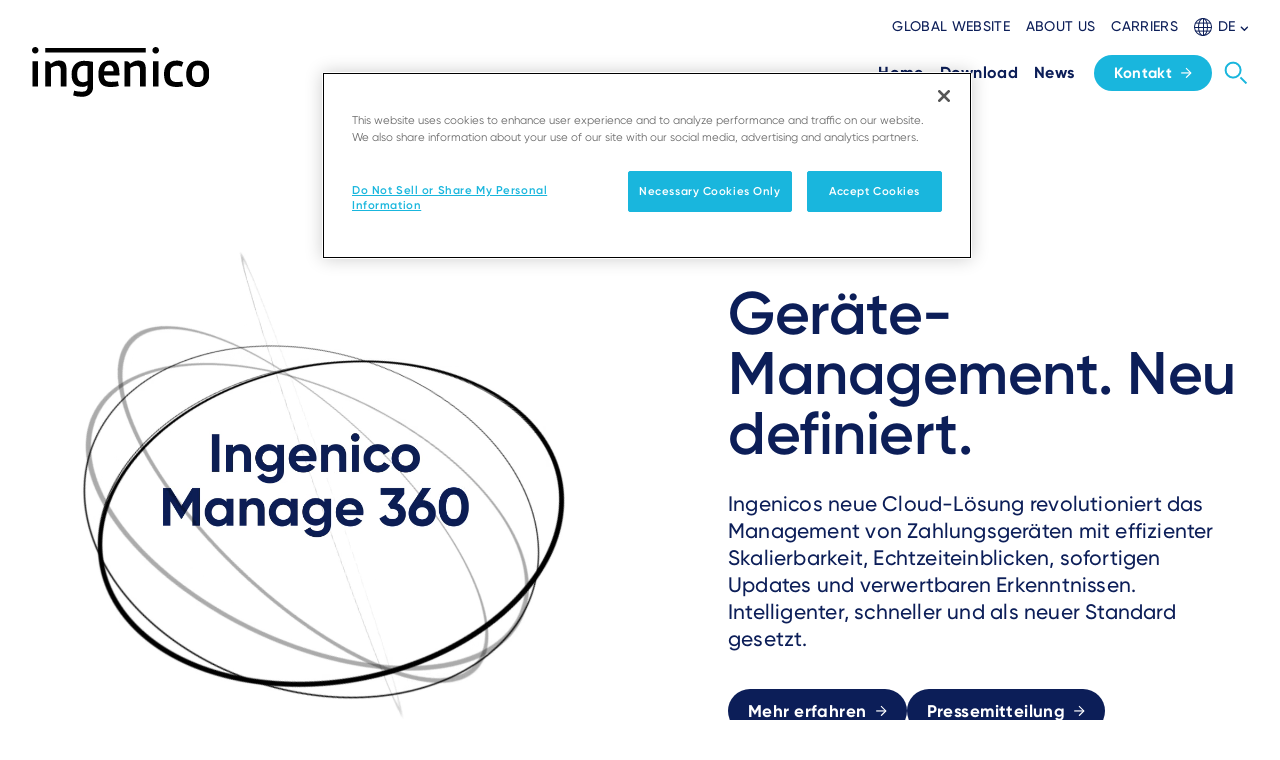

--- FILE ---
content_type: text/html; charset=UTF-8
request_url: https://ingenico.com/de
body_size: 12445
content:
<!DOCTYPE html>
<html lang="de-DE" dir="ltr" prefix="og: https://ogp.me/ns#">
  <head>
    <!-- Google Tag Manager -->
    <script>(function(w,d,s,l,i){w[l]=w[l]||[];w[l].push({'gtm.start': new Date().getTime(),event:'gtm.js'});var f=d.getElementsByTagName(s)[0],
        j=d.createElement(s),dl=l!='dataLayer'?'&l='+l:'';j.async=true;j.src=
        'https://www.googletagmanager.com/gtm.js?id='+i+dl;f.parentNode.insertBefore(j,f);
      })(window,document,'script','dataLayer','GTM-N9T9PTX');</script>
    <!-- End Google Tag Manager -->
    <!-- OneTrust Cookies Consent Notice start for ingenico.com -->
    <script type="text/javascript" src="https://cdn.cookielaw.org/consent/793d57c0-363f-4898-b2f6-01ef115e6814/OtAutoBlock.js" ></script>
    <script src="https://cdn.cookielaw.org/scripttemplates/otSDKStub.js" data-document-language="true" type="text/javascript" charset="UTF-8" data-domain-script="793d57c0-363f-4898-b2f6-01ef115e6814" ></script>
    <script type="text/javascript">
function OptanonWrapper() {
  const event = new Event('onetrustloaded');
  document.dispatchEvent(event);
  window.OneTrustLoaded = true;
}
</script>
    <!-- OneTrust Cookies Consent Notice end for ingenico.com -->
    <meta charset="utf-8" />
<style>/* @see https://github.com/aFarkas/lazysizes#broken-image-symbol */.js img.lazyload:not([src]) { visibility: hidden; }/* @see https://github.com/aFarkas/lazysizes#automatically-setting-the-sizes-attribute */.js img.lazyloaded[data-sizes=auto] { display: block; width: 100%; }</style>
<meta name="description" content="From smart terminals to a cloud-based payments platform and end-to-end terminal management, our innovations are designed to help you succeed in the payments acceptance ecosystem." />
<link rel="canonical" href="https://ingenico.com/de" />
<link rel="shortlink" href="https://ingenico.com/de" />
<meta name="Generator" content="Drupal 10 (https://www.drupal.org)" />
<meta name="MobileOptimized" content="width" />
<meta name="HandheldFriendly" content="true" />
<meta name="viewport" content="width=device-width, initial-scale=1.0" />
<link rel="icon" href="/sites/default/files/favicon_0.ico" type="image/vnd.microsoft.icon" />
<link rel="alternate" hreflang="en" href="https://ingenico.com/en" />
<link rel="alternate" hreflang="es-ES" href="https://ingenico.com/es" />
<link rel="alternate" hreflang="pt-PT" href="https://ingenico.com/pt" />
<link rel="alternate" hreflang="en-US" href="https://ingenico.com/us-en" />
<link rel="alternate" hreflang="en-CAN" href="https://ingenico.com/ca-en" />
<link rel="alternate" hreflang="pt-BR" href="https://ingenico.com/br-pt" />
<link rel="alternate" hreflang="cs-CZ" href="https://ingenico.com/cz" />
<link rel="alternate" hreflang="it-IT" href="https://ingenico.com/it" />
<link rel="alternate" hreflang="hu-HU" href="https://ingenico.com/hu" />
<link rel="alternate" hreflang="pl-PL" href="https://ingenico.com/pl" />
<link rel="alternate" hreflang="uk-UA" href="https://ingenico.com/ua" />
<link rel="alternate" hreflang="ja-JP" href="https://ingenico.com/jp" />
<link rel="alternate" hreflang="fr-FR" href="https://ingenico.com/fr" />
<link rel="alternate" hreflang="fr-CH" href="https://ingenico.com/fr" />
<link rel="alternate" hreflang="en-AU" href="https://ingenico.com/apac" />
<link rel="alternate" hreflang="en-SG" href="https://ingenico.com/apac" />
<link rel="alternate" hreflang="en-CN" href="https://ingenico.com/apac" />
<link rel="alternate" hreflang="en-IN" href="https://ingenico.com/apac" />
<link rel="alternate" hreflang="en-ID" href="https://ingenico.com/apac" />
<link rel="alternate" hreflang="en-MY" href="https://ingenico.com/apac" />
<link rel="alternate" hreflang="en-PH" href="https://ingenico.com/apac" />
<link rel="alternate" hreflang="en-TH" href="https://ingenico.com/apac" />
<link rel="alternate" hreflang="en-VN" href="https://ingenico.com/apac" />
<link rel="alternate" hreflang="es-CO" href="https://ingenico.com/latam-es" />
<link rel="alternate" hreflang="es-CL" href="https://ingenico.com/latam-es" />
<link rel="alternate" hreflang="es-AR" href="https://ingenico.com/latam-es" />
<link rel="alternate" hreflang="es-VE" href="https://ingenico.com/latam-es" />
<link rel="alternate" hreflang="es-PE" href="https://ingenico.com/latam-es" />
<link rel="alternate" hreflang="es-UY" href="https://ingenico.com/latam-es" />
<link rel="alternate" hreflang="es-CR" href="https://ingenico.com/latam-es" />
<link rel="alternate" hreflang="es-EC" href="https://ingenico.com/latam-es" />
<link rel="alternate" hreflang="es-GT" href="https://ingenico.com/latam-es" />
<link rel="alternate" hreflang="es-DO" href="https://ingenico.com/latam-es" />
<link rel="alternate" hreflang="es-PA" href="https://ingenico.com/latam-es" />
<link rel="alternate" hreflang="es-PY" href="https://ingenico.com/latam-es" />
<link rel="alternate" hreflang="es-HN" href="https://ingenico.com/latam-es" />
<link rel="alternate" hreflang="es-SV" href="https://ingenico.com/latam-es" />
<link rel="alternate" hreflang="es-GF" href="https://ingenico.com/latam-es" />
<link rel="alternate" hreflang="es-BO" href="https://ingenico.com/latam-es" />
<link rel="alternate" hreflang="es-CW" href="https://ingenico.com/latam-es" />
<link rel="alternate" hreflang="es-AW" href="https://ingenico.com/latam-es" />
<link rel="alternate" hreflang="es-BM" href="https://ingenico.com/latam-es" />
<link rel="alternate" hreflang="es-BS" href="https://ingenico.com/latam-es" />
<link rel="alternate" hreflang="es-JM" href="https://ingenico.com/latam-es" />
<link rel="alternate" hreflang="es-TT" href="https://ingenico.com/latam-es" />
<link rel="alternate" hreflang="es-BB" href="https://ingenico.com/latam-es" />
<link rel="alternate" hreflang="es-CU" href="https://ingenico.com/latam-es" />
<link rel="alternate" hreflang="es-LC" href="https://ingenico.com/latam-es" />
<link rel="alternate" hreflang="es-AG" href="https://ingenico.com/latam-es" />
<link rel="alternate" hreflang="es-BZ" href="https://ingenico.com/latam-es" />
<link rel="alternate" hreflang="es-BQ" href="https://ingenico.com/latam-es" />
<link rel="alternate" hreflang="es-GY" href="https://ingenico.com/latam-es" />
<link rel="alternate" hreflang="es-HT" href="https://ingenico.com/latam-es" />
<link rel="alternate" hreflang="es-NI" href="https://ingenico.com/latam-es" />
<link rel="alternate" hreflang="es-SX" href="https://ingenico.com/latam-es" />
<link rel="alternate" hreflang="es-KN" href="https://ingenico.com/latam-es" />
<link rel="alternate" hreflang="es-MF" href="https://ingenico.com/latam-es" />
<link rel="alternate" hreflang="de-CH" href="https://ingenico.com/de" />
<link rel="alternate" hreflang="de-DE" href="https://ingenico.com/de" />
<link rel="alternate" hreflang="de-AT" href="https://ingenico.com/de" />

    <title>Ingenico | Home</title>
    <link rel="stylesheet" media="all" href="/sites/default/files/css/css_Z4glasXIT5Aj3LAAVdDlQUJxmEC0BxMacMp4iHoU7oQ.css?delta=0&amp;language=de&amp;theme=ingenico&amp;include=eJxFyEEOxCAIAMAPWXlSg0osCQUj4sbfb7KXvcxhWDspV4MuVlAuX0dYexI8Futu7NU2zQOmVE3SwIl94ngc2oyBkv-TQ0cUYX-oJT--6IWCTmkzfRx-5tdaCH0BDrovDg" />
<link rel="stylesheet" media="all" href="/sites/default/files/css/css_SHssjDOP1ZvoPazvwjrHiadr5FVwu-HDdeKnImcjDx4.css?delta=1&amp;language=de&amp;theme=ingenico&amp;include=eJxFyEEOxCAIAMAPWXlSg0osCQUj4sbfb7KXvcxhWDspV4MuVlAuX0dYexI8Futu7NU2zQOmVE3SwIl94ngc2oyBkv-TQ0cUYX-oJT--6IWCTmkzfRx-5tdaCH0BDrovDg" />

    
    
  </head>
  <body class="path-frontpage page-node-type-layout-page">
    <!-- Google Tag Manager (noscript) -->
    <noscript><iframe src="https://www.googletagmanager.com/ns.html?id=GTM-N9T9PTX"
                      height="0" width="0" style="display:none;visibility:hidden"></iframe></noscript>
    <!-- End Google Tag Manager (noscript) -->
            <a href="#main-content" class="visually-hidden focusable skip-link">
      Skip to main content
    </a>
    
      <div class="dialog-off-canvas-main-canvas" data-off-canvas-main-canvas>
    <div class="layout-container ">
  <nav aria-label="Main navigation" class="main-menu">
  <div x-bind:class="navBarVisible ? 'top-0 ' : '-top-[112px]'" x-data="{menuVisible:false,navBarVisible:true}" x-on:scroll.window=" navBarVisible=this.oldScroll > 80 ? this.oldScroll > this.scrollY : true; this.oldScroll = this.scrollY;" class="main-menu fixed hidden w-full bg-white transition-all duration-700 lg:block top-0">
    <div class="mx-auto max-w-screen-xl px-4">
      <div class="flex items-end justify-between py-4">
        <header>
    <a href="/de" rel="home">
    <img src="/themes/custom/ingenico/logo.svg?v=1" alt="Ingenico" />
  </a>

</header>

        <div class="flex flex-col space-y-4">
                      <nav aria-label="Secondary">
      <div class="spacing-x-4 flex items-center justify-end">
                            <a href="https://ingenico.com/en" target=_self class="menu-secondary-item">Global Website</a>
                            <a href="/de/about" target=_self class="menu-secondary-item">About us</a>
                            <a href="https://jobs.ingenico.com/" target=_self class="menu-secondary-item">Carriers</a>
              </div>
      <div>
  
  <div x-data="{isOpen:false}" class="language-selector">
    <div x-show="isOpen" x-on:click.outside="isOpen = false" class="language-selector__list" style="display: none;">
              <ul class="links list"><li data-drupal-link-system-path="&lt;front&gt;" class="en is-active" aria-current="page"><a href="/en" class="language-link language-selector__list__item" hreflang="en" data-drupal-link-system-path="&lt;front&gt;">English</a></li><li data-drupal-link-system-path="&lt;front&gt;" class="fr is-active" aria-current="page"><a href="/fr" class="language-link language-selector__list__item" hreflang="fr-FR" data-drupal-link-system-path="&lt;front&gt;">Français</a></li><li data-drupal-link-system-path="&lt;front&gt;" class="es is-active" aria-current="page"><a href="/es" class="language-link language-selector__list__item" hreflang="es-ES" data-drupal-link-system-path="&lt;front&gt;">Español</a></li><li data-drupal-link-system-path="&lt;front&gt;" class="pt border-b border-grey-200 pb-2 mb-2 is-active" aria-current="page"><a href="/pt" class="language-link language-selector__list__item" hreflang="pt-PT" data-drupal-link-system-path="&lt;front&gt;">Português</a></li><li data-drupal-link-system-path="&lt;front&gt;" class="us-en is-active" aria-current="page"><a href="/us-en" class="language-link language-selector__list__item" hreflang="en-US" data-drupal-link-system-path="&lt;front&gt;">United States (EN)</a></li><li data-drupal-link-system-path="&lt;front&gt;" class="ca-en is-active" aria-current="page"><a href="/ca-en" class="language-link language-selector__list__item" hreflang="en-CAN" data-drupal-link-system-path="&lt;front&gt;">Canada (EN)</a></li><li data-drupal-link-system-path="&lt;front&gt;" class="apac is-active" aria-current="page"><a href="/apac" class="language-link language-selector__list__item" hreflang="en-SG" data-drupal-link-system-path="&lt;front&gt;">APAC (EN)</a></li><li data-drupal-link-system-path="&lt;front&gt;" class="latam-es is-active" aria-current="page"><a href="/latam-es" class="language-link language-selector__list__item" hreflang="es-AG" data-drupal-link-system-path="&lt;front&gt;">Latin America (ES)</a></li><li data-drupal-link-system-path="&lt;front&gt;" class="br-pt is-active" aria-current="page"><a href="/br-pt" class="language-link language-selector__list__item" hreflang="pt-BR" data-drupal-link-system-path="&lt;front&gt;">Brazil (PT)</a></li><li data-drupal-link-system-path="&lt;front&gt;" class="de is-active" aria-current="page"><a href="/de" class="language-link language-selector__list__item" hreflang="de-DE" data-drupal-link-system-path="&lt;front&gt;">Germany (DE)</a></li><li data-drupal-link-system-path="&lt;front&gt;" class="cz is-active" aria-current="page"><a href="/cz" class="language-link language-selector__list__item" hreflang="cs-CZ" data-drupal-link-system-path="&lt;front&gt;">Czech Republic (CZ)</a></li><li data-drupal-link-system-path="&lt;front&gt;" class="it is-active" aria-current="page"><a href="/it" class="language-link language-selector__list__item" hreflang="it-IT" data-drupal-link-system-path="&lt;front&gt;">Italy (IT)</a></li><li data-drupal-link-system-path="&lt;front&gt;" class="hu is-active" aria-current="page"><a href="/hu" class="language-link language-selector__list__item" hreflang="hu-HU" data-drupal-link-system-path="&lt;front&gt;">Hungary (HU)</a></li><li data-drupal-link-system-path="&lt;front&gt;" class="pl is-active" aria-current="page"><a href="/pl" class="language-link language-selector__list__item" hreflang="pl-PL" data-drupal-link-system-path="&lt;front&gt;">Poland (PL)</a></li><li data-drupal-link-system-path="&lt;front&gt;" class="ua is-active" aria-current="page"><a href="/ua" class="language-link language-selector__list__item" hreflang="uk-UA" data-drupal-link-system-path="&lt;front&gt;">Ukraine (UA)</a></li><li data-drupal-link-system-path="&lt;front&gt;" class="jp is-active" aria-current="page"><a href="/jp" class="language-link language-selector__list__item" hreflang="ja-JP" data-drupal-link-system-path="&lt;front&gt;">Japan (JP)</a></li></ul>
  <div class="language-selector__list__arrow"></div>
            <div class="language-selector__list__arrow"></div>
    </div>
    <div role="button" x-on:click="isOpen=!isOpen" class="language-selector__trigger">
      <svg height="18" viewBox="0 0 18 18" width="18" xmlns="http://www.w3.org/2000/svg" class="fill-current">
        <g transform="translate(-1.5 -1.5)">
          <path d="M.5,17h-1V0h1Z" transform="translate(11 2)"></path>
          <path d="M17,.5H0v-1H17Z" transform="translate(2 11)"></path>
          <path d="M15.187.5H0v-1H15.187Z" transform="translate(2.99 6.578)"></path>
          <path d="M15.187.5H0v-1H15.187Z" transform="translate(2.99 14.589)"></path>
          <path d="M4.5-.5c1.4,0,2.683.979,3.624,2.756A13.621,13.621,0,0,1,9.5,8.5a13.621,13.621,0,0,1-1.376,6.244C7.183,16.521,5.9,17.5,4.5,17.5S1.817,16.521.876,14.744A13.621,13.621,0,0,1-.5,8.5,13.621,13.621,0,0,1,.876,2.256C1.817.479,3.1-.5,4.5-.5Zm0,17c1.008,0,1.981-.79,2.74-2.224A12.614,12.614,0,0,0,8.5,8.5,12.614,12.614,0,0,0,7.24,2.724C6.481,1.29,5.508.5,4.5.5s-1.981.79-2.74,2.224A12.614,12.614,0,0,0,.5,8.5a12.614,12.614,0,0,0,1.26,5.776C2.519,15.71,3.492,16.5,4.5,16.5Z" transform="translate(6 2)"></path>
          <path d="M8.5-.5a9,9,0,1,1-9,9A9.01,9.01,0,0,1,8.5-.5Zm0,17a8,8,0,1,0-8-8A8.009,8.009,0,0,0,8.5,16.5Z" transform="translate(2 2)"></path>
        </g>
      </svg>
      <span>DE</span>
      <svg height="5.182" viewBox="0 0 8.386 5.182" width="8.386" xmlns="http://www.w3.org/2000/svg" class="-mb-1" fill="currentColor">
        <path id="Path_14283" d="M0,.989l3.2,3.2L0,7.4l.989.989L5.182,4.193.989,0Z" data-name="Path 14283" transform="translate(0 5.182) rotate(-90)"></path>
      </svg>
    </div>
  </div>
</div>


    </nav>
  




          
  <div>
  <div class="flex flex-nowrap items-center justify-end pb-1">
    

<nav aria-label="Main" class="flex items-center pl-2">
                    <div class="group relative px-2">
      <a href="/de/home" class="menu-main-item space-x-1.5 xl:space-x-2 " target=_self>
        <span class="block whitespace-nowrap">Home</span>
              </a>
                </div>
                  <div class="group relative px-2">
      <a href="/de/downloads" class="menu-main-item space-x-1.5 xl:space-x-2 " target=_self>
        <span class="block whitespace-nowrap">Download</span>
              </a>
                </div>
                  <div class="group relative px-2">
      <a href="/de/news" class="menu-main-item space-x-1.5 xl:space-x-2 " target=_self>
        <span class="block whitespace-nowrap">News</span>
              </a>
                </div>
  
</nav>

    <div class="ml-2 xl:ml-3">
          <a href="/en/contact" class="btn menu-button--contact">
            Kontakt
        <svg xmlns="http://www.w3.org/2000/svg" x="0px" y="0px" viewBox="0 0 10 10" stroke="currentColor" class="ml-2 h-3 w-3">
          <g transform="translate(-3947 6344.354)">
            <line fill="none" stroke-linejoin="round" stroke-miterlimit="10" x1="3948" y1="-6339.4" x2="3956" y2="-6339.4"></line>
            <path fill="none" stroke-miterlimit="10" d="M3952-6343.4l4,4l-4,4"></path>
          </g>
        </svg>
      </a>
    </div>
    <a href="/de/search">
      <svg class="text-inge-azure hover:text-inge-dark-blue transition-all duration-200 -mr-2 ml-1"
           height="40" role="button" stroke="currentColor"
           viewBox="0 0 40 40"
           width="40"
           x="0px"
           xml:space="preserve"
           xmlns="http://www.w3.org/2000/svg"
           y="0px">
        <path
          d="M11.8,11.8c1.3-1.4,3.2-2.2,5.3-2.2c4.1,0,7.5,3.4,7.5,7.5c0,2.1-0.8,3.9-2.2,5.3c-1.4,1.4-3.2,2.2-5.3,2.2c-4.1,0-7.5-3.4-7.5-7.5C9.6,15,10.4,13.1,11.8,11.8z"
          style="fill:none;stroke-width:2;stroke-linecap:round;stroke-linejoin:round;"/>
        <line style="fill:none;stroke-width:2;stroke-miterlimit:10;" x1="24.4" x2="30.4" y1="24.4" y2="30.4"/>
      </svg>
    </a>
  </div>
</div>


        </div>
      </div>
    </div>
  </div>
  <div x-data="{expanded : false}" class="main-menu-mobile fixed top-0 w-full bg-opacity-40 lg:hidden">
    <div x-bind:class="{'shadow-2xl':expanded}" class="relative top-0 z-50 flex  w-full items-center justify-between bg-white p-4">
      <div>
        <header class="w-[135px]">
          <a href="/">
            <img src="/themes/custom/ingenico/logo.svg" alt="" />
          </a>
        </header>
      </div>
      <div class="flex items-center space-x-4 text-inge-dark-blue">
        <div>
  
  <div x-data="{isOpen:false}" class="language-selector">
    <div x-show="isOpen" x-on:click.outside="isOpen = false" class="language-selector__list" style="display: none;">
              <ul class="links list"><li data-drupal-link-system-path="&lt;front&gt;" class="en is-active" aria-current="page"><a href="/en" class="language-link language-selector__list__item" hreflang="en" data-drupal-link-system-path="&lt;front&gt;">English</a></li><li data-drupal-link-system-path="&lt;front&gt;" class="fr is-active" aria-current="page"><a href="/fr" class="language-link language-selector__list__item" hreflang="fr-FR" data-drupal-link-system-path="&lt;front&gt;">Français</a></li><li data-drupal-link-system-path="&lt;front&gt;" class="es is-active" aria-current="page"><a href="/es" class="language-link language-selector__list__item" hreflang="es-ES" data-drupal-link-system-path="&lt;front&gt;">Español</a></li><li data-drupal-link-system-path="&lt;front&gt;" class="pt border-b border-grey-200 pb-2 mb-2 is-active" aria-current="page"><a href="/pt" class="language-link language-selector__list__item" hreflang="pt-PT" data-drupal-link-system-path="&lt;front&gt;">Português</a></li><li data-drupal-link-system-path="&lt;front&gt;" class="us-en is-active" aria-current="page"><a href="/us-en" class="language-link language-selector__list__item" hreflang="en-US" data-drupal-link-system-path="&lt;front&gt;">United States (EN)</a></li><li data-drupal-link-system-path="&lt;front&gt;" class="ca-en is-active" aria-current="page"><a href="/ca-en" class="language-link language-selector__list__item" hreflang="en-CAN" data-drupal-link-system-path="&lt;front&gt;">Canada (EN)</a></li><li data-drupal-link-system-path="&lt;front&gt;" class="apac is-active" aria-current="page"><a href="/apac" class="language-link language-selector__list__item" hreflang="en-SG" data-drupal-link-system-path="&lt;front&gt;">APAC (EN)</a></li><li data-drupal-link-system-path="&lt;front&gt;" class="latam-es is-active" aria-current="page"><a href="/latam-es" class="language-link language-selector__list__item" hreflang="es-AG" data-drupal-link-system-path="&lt;front&gt;">Latin America (ES)</a></li><li data-drupal-link-system-path="&lt;front&gt;" class="br-pt is-active" aria-current="page"><a href="/br-pt" class="language-link language-selector__list__item" hreflang="pt-BR" data-drupal-link-system-path="&lt;front&gt;">Brazil (PT)</a></li><li data-drupal-link-system-path="&lt;front&gt;" class="de is-active" aria-current="page"><a href="/de" class="language-link language-selector__list__item" hreflang="de-DE" data-drupal-link-system-path="&lt;front&gt;">Germany (DE)</a></li><li data-drupal-link-system-path="&lt;front&gt;" class="cz is-active" aria-current="page"><a href="/cz" class="language-link language-selector__list__item" hreflang="cs-CZ" data-drupal-link-system-path="&lt;front&gt;">Czech Republic (CZ)</a></li><li data-drupal-link-system-path="&lt;front&gt;" class="it is-active" aria-current="page"><a href="/it" class="language-link language-selector__list__item" hreflang="it-IT" data-drupal-link-system-path="&lt;front&gt;">Italy (IT)</a></li><li data-drupal-link-system-path="&lt;front&gt;" class="hu is-active" aria-current="page"><a href="/hu" class="language-link language-selector__list__item" hreflang="hu-HU" data-drupal-link-system-path="&lt;front&gt;">Hungary (HU)</a></li><li data-drupal-link-system-path="&lt;front&gt;" class="pl is-active" aria-current="page"><a href="/pl" class="language-link language-selector__list__item" hreflang="pl-PL" data-drupal-link-system-path="&lt;front&gt;">Poland (PL)</a></li><li data-drupal-link-system-path="&lt;front&gt;" class="ua is-active" aria-current="page"><a href="/ua" class="language-link language-selector__list__item" hreflang="uk-UA" data-drupal-link-system-path="&lt;front&gt;">Ukraine (UA)</a></li><li data-drupal-link-system-path="&lt;front&gt;" class="jp is-active" aria-current="page"><a href="/jp" class="language-link language-selector__list__item" hreflang="ja-JP" data-drupal-link-system-path="&lt;front&gt;">Japan (JP)</a></li></ul>
  <div class="language-selector__list__arrow"></div>
            <div class="language-selector__list__arrow"></div>
    </div>
    <div role="button" x-on:click="isOpen=!isOpen" class="language-selector__trigger">
      <svg height="18" viewBox="0 0 18 18" width="18" xmlns="http://www.w3.org/2000/svg" class="fill-current">
        <g transform="translate(-1.5 -1.5)">
          <path d="M.5,17h-1V0h1Z" transform="translate(11 2)"></path>
          <path d="M17,.5H0v-1H17Z" transform="translate(2 11)"></path>
          <path d="M15.187.5H0v-1H15.187Z" transform="translate(2.99 6.578)"></path>
          <path d="M15.187.5H0v-1H15.187Z" transform="translate(2.99 14.589)"></path>
          <path d="M4.5-.5c1.4,0,2.683.979,3.624,2.756A13.621,13.621,0,0,1,9.5,8.5a13.621,13.621,0,0,1-1.376,6.244C7.183,16.521,5.9,17.5,4.5,17.5S1.817,16.521.876,14.744A13.621,13.621,0,0,1-.5,8.5,13.621,13.621,0,0,1,.876,2.256C1.817.479,3.1-.5,4.5-.5Zm0,17c1.008,0,1.981-.79,2.74-2.224A12.614,12.614,0,0,0,8.5,8.5,12.614,12.614,0,0,0,7.24,2.724C6.481,1.29,5.508.5,4.5.5s-1.981.79-2.74,2.224A12.614,12.614,0,0,0,.5,8.5a12.614,12.614,0,0,0,1.26,5.776C2.519,15.71,3.492,16.5,4.5,16.5Z" transform="translate(6 2)"></path>
          <path d="M8.5-.5a9,9,0,1,1-9,9A9.01,9.01,0,0,1,8.5-.5Zm0,17a8,8,0,1,0-8-8A8.009,8.009,0,0,0,8.5,16.5Z" transform="translate(2 2)"></path>
        </g>
      </svg>
      <span>DE</span>
      <svg height="5.182" viewBox="0 0 8.386 5.182" width="8.386" xmlns="http://www.w3.org/2000/svg" class="-mb-1" fill="currentColor">
        <path id="Path_14283" d="M0,.989l3.2,3.2L0,7.4l.989.989L5.182,4.193.989,0Z" data-name="Path 14283" transform="translate(0 5.182) rotate(-90)"></path>
      </svg>
    </div>
  </div>
</div>


        <div>
          <a href="/de/search">
            <svg height="40" role="button" stroke="currentColor" viewBox="0 0 40 40" width="40" x="0px" xml:space="preserve" xmlns="http://www.w3.org/2000/svg" y="0px" class="search transition-all duration-200 -mr-2 ml-1">
              <path d="M11.8,11.8c1.3-1.4,3.2-2.2,5.3-2.2c4.1,0,7.5,3.4,7.5,7.5c0,2.1-0.8,3.9-2.2,5.3c-1.4,1.4-3.2,2.2-5.3,2.2c-4.1,0-7.5-3.4-7.5-7.5C9.6,15,10.4,13.1,11.8,11.8z" style="fill: none; stroke-width: 2px; stroke-linecap: round; stroke-linejoin: round;"></path>
              <line x1="24.4" x2="30.4" y1="24.4" y2="30.4" style="fill: none; stroke-width: 2px; stroke-miterlimit: 10;"></line>
            </svg>
          </a>
        </div>
        <div>
          <svg xmlns="http://www.w3.org/2000/svg" width="24" height="16" viewBox="0 0 24 16" x-on:click="expanded = ! expanded" x-show="!expanded" class="cursor-pointer hover:text-inge-azure">
            <g id="segmentation" transform="translate(0 -4)">
              <line transform="translate(23 5)" fill="none" stroke="currentColor" stroke-linecap="round" stroke-linejoin="round" stroke-width="2"></line>
              <line x2="18" transform="translate(1 5)" fill="none" stroke="currentColor" stroke-linecap="round" stroke-linejoin="round" stroke-width="2"></line>
              <line transform="translate(1 12)" fill="none" stroke="currentColor" stroke-linecap="round" stroke-linejoin="round" stroke-width="2"></line>
              <line x1="18" transform="translate(5 12)" fill="none" stroke="currentColor" stroke-linecap="round" stroke-linejoin="round" stroke-width="2"></line>
              <line transform="translate(23 19)" fill="none" stroke="currentColor" stroke-linecap="round" stroke-linejoin="round" stroke-width="2"></line>
              <line x2="18" transform="translate(1 19)" fill="none" stroke="currentColor" stroke-linecap="round" stroke-linejoin="round" stroke-width="2"></line>
            </g>
          </svg>
          <svg dxmlns="http://www.w3.org/2000/svg" width="20.828" height="20.828" viewBox="0 0 20.828 20.828" x-show="expanded" x-on:click="expanded = ! expanded" class="cursor-pointer hover:text-inge-azure" style="display: none;">
            <g id="i-remove" transform="translate(-18.13 -18.13)">
              <line x1="18" y2="18" transform="translate(19.544 19.544)" fill="none" stroke="currentColor" stroke-linecap="round" stroke-linejoin="round" stroke-width="2"></line>
              <line x1="18" y1="18" transform="translate(19.544 19.544)" fill="none" stroke="currentColor" stroke-linecap="round" stroke-linejoin="round" stroke-width="2"></line>
            </g>
          </svg>
        </div>
      </div>
    </div>
    <div x-bind:class="{'shadow-2xl':expanded}" x-show="expanded" x-collapse="" class="fixed top-0 max-h-screen w-screen overflow-y-scroll bg-white px-8 pb-4 pt-20" style="display: none; height: 0px;" hidden="">
          

                  <div x-data="{expandedlevel1: false}">
      <div class="menu-level1">
        <div class="menu-item flex items-center justify-between border-b border-grey-250">
          <a href="/de/home" class="t-p-small menu-main-item mx-0 py-4 px-0 leading-8 text-inge-dark-blue" target=_self>
            Home
          </a>
                  </div>

                      </div>
    </div>
                  <div x-data="{expandedlevel1: false}">
      <div class="menu-level1">
        <div class="menu-item flex items-center justify-between border-b border-grey-250">
          <a href="/de/downloads" class="t-p-small menu-main-item mx-0 py-4 px-0 leading-8 text-inge-dark-blue" target=_self>
            Download
          </a>
                  </div>

                      </div>
    </div>
                  <div x-data="{expandedlevel1: false}">
      <div class="menu-level1">
        <div class="menu-item flex items-center justify-between border-b border-grey-250">
          <a href="/de/news" class="t-p-small menu-main-item mx-0 py-4 px-0 leading-8 text-inge-dark-blue" target=_self>
            News
          </a>
                  </div>

                      </div>
    </div>
  

          <div class="border-b border-grey-250 py-6">
          <a href="/de/node/404" class="btn menu-button--contact">
            Kontakt
        <svg xmlns="http://www.w3.org/2000/svg" x="0px" y="0px" viewBox="0 0 10 10" stroke="currentColor" class="ml-2 h-3 w-3">
          <g transform="translate(-3947 6344.354)">
            <line fill="none" stroke-linejoin="round" stroke-miterlimit="10" x1="3948" y1="-6339.4" x2="3956" y2="-6339.4"></line>
            <path fill="none" stroke-miterlimit="10" d="M3952-6343.4l4,4l-4,4"></path>
          </g>
        </svg>
      </a>
    </div>
    <nav aria-label="secondary menu" class="mt-8 mb-4 flex flex-col space-y-6">
                      <div>
          <a href="https://ingenico.com/en" target=_self class="menu-secondary-item ml-0 text-inge-dark-blue">Global Website</a>
        </div>
                      <div>
          <a href="/de/about" target=_self class="menu-secondary-item ml-0 text-inge-dark-blue">About us</a>
        </div>
                      <div>
          <a href="https://jobs.ingenico.com/" target=_self class="menu-secondary-item ml-0 text-inge-dark-blue">Carriers</a>
        </div>
          </nav>
  




    </div>
  </div>
</nav>

  
    
  
    <div data-drupal-messages-fallback class="hidden"></div>


  
  
    <div id="block-ingenico-content">
  
    
      

  <section class="intro-block">
    <section class="mt-0">
  

          <section>
        <div  class="paragraph container paragraph--type--header-video-with-optional-aling paragraph--view-mode--default">
            <div class="two-cols video-banner video-intro">
                                    <div class="two-cols-video">
                        
                                                    
  <div class="field field--name-field-media-video field--type-entity-reference field--label-visually_hidden">
    <div class="field__label visually-hidden">Video</div>
              <div class="field__item">  <video  autoplay="autoplay" loop="loop" muted="muted" width="640" height="480">
      <source  src="/sites/default/files/2025-09/M360-rotos-with-text.mp4" type="video/mp4" />
  </video>




</div>
          </div>

                                            </div>
                
                <div class="text-component two-cols-txt">
                    <h1>Geräte-Management. Neu definiert.</h1>
                                                            <div class="body-txt"><div class="intro-txt"><p style="margin-bottom:11px;">Ingenicos neue Cloud-Lösung revolutioniert das Management von Zahlungsgeräten mit effizienter Skalierbarkeit, Echtzeiteinblicken, sofortigen Updates und verwertbaren Erkenntnissen. Intelligenter, schneller und als neuer Standard gesetzt.</p></div></div>
                                                                                    <div class="btn-wrap">
                              <a href="/de/node/2486" target="_self"
             data-target-node="2486"             data-section-type="paragraph"             data-section-id="22014"             data-current-node="514"       class="btn tbtn">
        Mehr erfahren
                    <svg xmlns="http://www.w3.org/2000/svg" x="0px" y="0px" viewBox="0 0 10 10" stroke="currentColor"
                 class="ml-2 h-3 w-3"><g transform="translate(-3947 6344.354)"><line fill="none" stroke-linejoin="round" stroke-miterlimit="10" x1="3948" y1="-6339.4" x2="3956"
                          y2="-6339.4"></line><path fill="none" stroke-miterlimit="10" d="M3952-6343.4l4,4l-4,4"></path></g></svg></a>
  <a href="/de/node/2493" target="_self"
             data-target-node="2493"             data-section-type="paragraph"             data-section-id="22014"             data-current-node="514"       class="btn tbtn">
        Pressemitteilung
                    <svg xmlns="http://www.w3.org/2000/svg" x="0px" y="0px" viewBox="0 0 10 10" stroke="currentColor"
                 class="ml-2 h-3 w-3"><g transform="translate(-3947 6344.354)"><line fill="none" stroke-linejoin="round" stroke-miterlimit="10" x1="3948" y1="-6339.4" x2="3956"
                          y2="-6339.4"></line><path fill="none" stroke-miterlimit="10" d="M3952-6343.4l4,4l-4,4"></path></g></svg></a>

                        </div>
                                    </div>

                            </div>
        </div>
    </section>



    </section>
  </section>
  <section>
  <div class="views-element-container container">
    <div>
      
              <div class="js-view-dom-id-cf33789973d27f394b278774c0283ba490c34b4b2162051fbfbdc36ec4b1661a mixed-list">
  
  
  

  
  
  

  <div class="mx-auto grid max-w-md grid-cols-1 gap-12 sm:max-w-none sm:grid-cols-2 lg:grid-cols-3">
    <div  data-history-node-id="1697">
  <div class="group relative overflow-hidden rounded-sm transition-all hover:-mx-6 hover:-my-6 hover:rounded-2xl hover:bg-white hover:p-6 hover:shadow-2xl">
    <a href="/de/news/blogs/ingenico-schlaegt-dach-ein-neues-kapitel-auf-mit-roland-w-sorke-gibt-es-wieder-einen" title="Ingenico schlägt in DACH ein neues Kapitel auf: Mit Roland W. Sorke gibt es wieder einen deutschen Geschäftsführer" class="absolute left-0 right-0 top-0 block w-full h-0 pb-[69.3%] overflow-hidden rounded-2xl group-hover:rounded-b-none">
      
        <img loading="lazy" class="absolute w-full h-full object-cover transition-all" src="/sites/default/files/styles/450x320/public/blog/2023-10/GettyImages-1397218009%20copie.png.webp?itok=FXA7a0vw" width="450" height="273" alt="GettyImages-1397218009 copie.png" />



  

      
    </a>
    <div class="w-full h-0 pb-[69.3%] rounded-2xl bg-inge-azure-50 group-hover:rounded-b-none"></div>
    <div class="pt-8 transition-all">
      <div class="t-subtitle">
        <span>12 Oct 23</span>
                                                                              <a href="/de/news-deutschland/blogs/Kategorien/payment-services">Payment Services</a>
                          </div>
      <h5 class="text-inge-dark-blue">
        <a href="/de/news/blogs/ingenico-schlaegt-dach-ein-neues-kapitel-auf-mit-roland-w-sorke-gibt-es-wieder-einen" title="Ingenico schlägt in DACH ein neues Kapitel auf: Mit Roland W. Sorke gibt es wieder einen deutschen Geschäftsführer">Ingenico schlägt in DACH ein neues Kapitel auf: Mit Roland W. Sorke gibt es wieder einen deutschen Geschäftsführer</a>
      </h5>
      <a href="/de/news/blogs/ingenico-schlaegt-dach-ein-neues-kapitel-auf-mit-roland-w-sorke-gibt-es-wieder-einen" class="inline-flex items-baseline text-inge-azure hover:text-inge-dark-blue opacity-0 transition-all group-hover:opacity-100">
        <span class="inline-block">Mehr lesen</span>
        <svg xmlns="http://www.w3.org/2000/svg" width="8.707" height="8.707" viewBox="0 0 8.707 8.707" class="ml-1.5 inline-block">
          <g transform="translate(-3947 6344.354)">
            <line x2="8" transform="translate(3947 -6340)" fill="none" stroke="currentColor" stroke-linejoin="round" stroke-miterlimit="10" stroke-width="1"></line>
            <path d="M11.5,4.5l4,4-4,4" transform="translate(3939.5 -6348.5)" fill="none" stroke="currentColor" stroke-miterlimit="10" stroke-width="1"></path>
          </g>
        </svg>
      </a>
    </div>
  </div>
</div>
    <div  data-history-node-id="1665">
  <div class="group relative overflow-hidden rounded-sm transition-all hover:-mx-6 hover:-my-6 hover:rounded-2xl hover:bg-white hover:p-6 hover:shadow-2xl">
    <a href="/de/news/blogs/self-service-und-automaten-ein-boomender-wirtschaftszweig-dessen-mittelpunkt-die" title="Self-Service und Automaten: ein boomender Wirtschaftszweig, in dessen Mittelpunkt die Innovation steht " class="absolute left-0 right-0 top-0 block w-full h-0 pb-[69.3%] overflow-hidden rounded-2xl group-hover:rounded-b-none">
      
        <img loading="lazy" class="absolute w-full h-full object-cover transition-all" src="/sites/default/files/styles/450x320/public/blog/2023-09/GettyImages-1206866733.png.webp?itok=R7Bwh288" width="450" height="301" alt="GettyImages-1206866733.png" />



  

      
    </a>
    <div class="w-full h-0 pb-[69.3%] rounded-2xl bg-inge-azure-50 group-hover:rounded-b-none"></div>
    <div class="pt-8 transition-all">
      <div class="t-subtitle">
        <span>18 Sep 23</span>
                                                                              <a href="/de/news-deutschland/blogs/Kategorien/tech-trends">Tech-Trends</a>
                          </div>
      <h5 class="text-inge-dark-blue">
        <a href="/de/news/blogs/self-service-und-automaten-ein-boomender-wirtschaftszweig-dessen-mittelpunkt-die" title="Self-Service und Automaten: ein boomender Wirtschaftszweig, in dessen Mittelpunkt die Innovation steht ">Self-Service und Automaten: ein boomender Wirtschaftszweig, in dessen Mittelpunkt die Innovation steht </a>
      </h5>
      <a href="/de/news/blogs/self-service-und-automaten-ein-boomender-wirtschaftszweig-dessen-mittelpunkt-die" class="inline-flex items-baseline text-inge-azure hover:text-inge-dark-blue opacity-0 transition-all group-hover:opacity-100">
        <span class="inline-block">Mehr lesen</span>
        <svg xmlns="http://www.w3.org/2000/svg" width="8.707" height="8.707" viewBox="0 0 8.707 8.707" class="ml-1.5 inline-block">
          <g transform="translate(-3947 6344.354)">
            <line x2="8" transform="translate(3947 -6340)" fill="none" stroke="currentColor" stroke-linejoin="round" stroke-miterlimit="10" stroke-width="1"></line>
            <path d="M11.5,4.5l4,4-4,4" transform="translate(3939.5 -6348.5)" fill="none" stroke="currentColor" stroke-miterlimit="10" stroke-width="1"></path>
          </g>
        </svg>
      </a>
    </div>
  </div>
</div>
    <div  data-history-node-id="1455">
  <div class="group relative overflow-hidden rounded-sm transition-all hover:-mx-6 hover:-my-6 hover:rounded-2xl hover:bg-white hover:p-6 hover:shadow-2xl">
    <a href="/de/news/blogs/vier-gruende-warum-android-beim-bezahlen-zugkraft-gewinnt" title="Vier Gründe, warum Android beim Bezahlen an Zugkraft gewinnt" class="absolute left-0 right-0 top-0 block w-full h-0 pb-[69.3%] overflow-hidden rounded-2xl group-hover:rounded-b-none">
      
        <img loading="lazy" class="absolute w-full h-full object-cover transition-all" src="/sites/default/files/styles/450x320/public/blog/2023-02/DX8000_merchant%20ecosystem3%20copie.png.webp?itok=lkCPtO_7" width="450" height="253" alt="DX8000_merchant ecosystem3 copie.png" />



  

      
    </a>
    <div class="w-full h-0 pb-[69.3%] rounded-2xl bg-inge-azure-50 group-hover:rounded-b-none"></div>
    <div class="pt-8 transition-all">
      <div class="t-subtitle">
        <span>21 Feb 23</span>
                                                                              <a href="/de/news-deutschland/blogs/Kategorien/kundenerfahrungen">Kundenerfahrungen</a>
                          </div>
      <h5 class="text-inge-dark-blue">
        <a href="/de/news/blogs/vier-gruende-warum-android-beim-bezahlen-zugkraft-gewinnt" title="Vier Gründe, warum Android beim Bezahlen an Zugkraft gewinnt">Vier Gründe, warum Android beim Bezahlen an Zugkraft gewinnt</a>
      </h5>
      <a href="/de/news/blogs/vier-gruende-warum-android-beim-bezahlen-zugkraft-gewinnt" class="inline-flex items-baseline text-inge-azure hover:text-inge-dark-blue opacity-0 transition-all group-hover:opacity-100">
        <span class="inline-block">Mehr lesen</span>
        <svg xmlns="http://www.w3.org/2000/svg" width="8.707" height="8.707" viewBox="0 0 8.707 8.707" class="ml-1.5 inline-block">
          <g transform="translate(-3947 6344.354)">
            <line x2="8" transform="translate(3947 -6340)" fill="none" stroke="currentColor" stroke-linejoin="round" stroke-miterlimit="10" stroke-width="1"></line>
            <path d="M11.5,4.5l4,4-4,4" transform="translate(3939.5 -6348.5)" fill="none" stroke="currentColor" stroke-miterlimit="10" stroke-width="1"></path>
          </g>
        </svg>
      </a>
    </div>
  </div>
</div>
</div>

    

  
  

  
  
</div>


          </div>
  </div>
</section>
<section>
  <div class="views-element-container container">
    <div>
      
              <div class="js-view-dom-id-0549de2eb392384aa987f87f1d42a43b22a186daee8e0f80d46e89992ec36a21 mixed-list">
  
  
  

  
  
  

  <div class="content-grid--head flex flex-wrap items-baseline pb-8">
  <h3 class="mb-4 mr-4 justify-self-end">Pressemitteilungen</h3>
  <div class="grow text-right">
    <a href="/de/news" class="txtLink">
      <span class="inline-block">Mehr anzeigen</span>
      <svg xmlns="http://www.w3.org/2000/svg" width="9" height="9" x="0px" y="0px" viewBox="0 0 9 9" xml:space="preserve" class="ml-1.5 inline-block">
        <line fill="none" stroke="currentColor" stroke-linejoin="round" stroke-miterlimit="10" stroke-width="1" x1="0.1" y1="4.5" x2="8.1" y2="4.5"></line>
        <polyline fill="none" stroke="currentColor" stroke-linejoin="round" stroke-miterlimit="10" stroke-width="1" points="4.1,0.5 8.1,4.5 4.1,8.5 "></polyline>
      </svg>
    </a>
  </div>
</div>
<div class="pressList">
  <a href="/de/news/Pressemeldungen/entdecken-sie-ingenicos-neue-unattended-und-retail-point-sale-terminals-und">
  <time>18 Feb 25</time>
  <h3>Entdecken Sie Ingenicos neue Unattended und  Retail Point-of-Sale Terminals, und probieren Sie unsere globale, agile Payment Applikation!</h3>
</a>
<a href="/de/news/Pressemeldungen/ingenico-startet-als-unabhaengiges-unternehmen-nach-der-uebernahme-durch">
  <time>03 Oct 22</time>
  <h3>Ingenico startet als unabhängiges Unternehmen nach der Übernahme durch Apollo Private Equity Funds</h3>
</a>
</div>

    

  
  

  
  
</div>


          </div>
  </div>
</section>
<section>
  <div class="container">
    
    <div class="text-component pb-12">
      <h2></h2>
      <div class="body-txt"></div>
    </div>
    <div class="featured justify-around">
      <div class="featured-wrapper">
        <div class="featured-image">
          

        <img loading="lazy" class="panel-image-right" src="/sites/default/files/styles/max_w1248/public/block/2022-06/54405-empty-meeting-room-in-office-2022-03-04-02-35-39-utc.png.webp?itok=D3Ty7lAw" width="1248" height="713" alt="Contact us - headquarter" />



  

        </div>
        <div class="featured-text">
          <div>
            <img src="/themes/custom/ingenico/build/images/icons/globe.svg" alt="icon" class="icon1">
            <h2>Ingenico GmbH</h2>
            <p>Daniel-Goldbach-Straße 17-19</p>

<p>40880 Ratingen</p>

<p>Germany</p>

<p><a class="txtLink" href="https://goo.gl/maps/5HJZ6XTcYJjTuq4A8" target="_blank">Google Map</a></p>

            <a class="txtLink" href="tel:(T) +49-2102-9979-260">(T) +49-2102-9979-260</a>
                          <div class="btn-wrap pt-8">
                <a href="https://ingenico.com/en/contact/contact-sales" class="btn">
                  Vertrieb kontaktieren
                  <svg xmlns="http://www.w3.org/2000/svg" x="0px" y="0px" viewBox="0 0 10 10" stroke="currentColor" class="ml-2 h-3 w-3">
                    <g transform="translate(-3947 6344.354)">
                      <line fill="none" stroke-linejoin="round" stroke-miterlimit="10" x1="3948" y1="-6339.4" x2="3956" y2="-6339.4"></line>
                      <path fill="none" stroke-miterlimit="10" d="M3952-6343.4l4,4l-4,4"></path>
                    </g>
                  </svg>
                </a>
              </div>
                      </div>
        </div>
      </div>
    </div>
  </div>
</section>

    </section>
  </section>
<div class="layout layout--footer-layout offset-bottom offset-dark offset-md">
      <div  class="layout__region layout__region--content relative z-10">
      <section>
  <div class="container">
    
    <div class="panelWrap">
                    <div class="panel2 left ">
  
  <div class="flex-1">
    

        <img loading="lazy" class="icon1 no-image-style" src="/sites/default/files/icons/newsletter.svg" alt="newsletter" />



  

          <h5>Informiert bleiben</h5>
              <div class="txtWrap"><p><span lang="EN-US"><span>Aktuelle News von Ingenico.</span></span></p>
</div>
      </div>
  <div class="btn-wrap">
      <a href="/de/news" target="_self"
             data-target-node="58"             data-section-type="block_content"             data-section-id="23"             data-current-node="514"       class="btn tbtn">
        Alle News
                    <svg xmlns="http://www.w3.org/2000/svg" x="0px" y="0px" viewBox="0 0 10 10" stroke="currentColor"
                 class="ml-2 h-3 w-3"><g transform="translate(-3947 6344.354)"><line fill="none" stroke-linejoin="round" stroke-miterlimit="10" x1="3948" y1="-6339.4" x2="3956"
                          y2="-6339.4"></line><path fill="none" stroke-miterlimit="10" d="M3952-6343.4l4,4l-4,4"></path></g></svg></a>

  </div>
</div>

      <div class="panel2 left ">
  
  <div class="flex-1">
    

        <img loading="lazy" class="icon1 no-image-style" src="/sites/default/files/icons/comments_0.svg" alt="contact us" />



  

          <h5>Haben Sie Fragen oder Vorschläge?</h5>
              <div class="txtWrap"><p>Senden Sie uns über den folgenden Link eine Nachricht. Wir kommen schnellstmöglich auf Sie zurück.</p>
</div>
      </div>
  <div class="btn-wrap">
      <a href="https://ingenico.com/en/contact/contact-sales" target="_self"
                         data-section-type="block_content"             data-section-id="24"             data-current-node="514"       class="btn tbtn">
        Vertrieb kontaktieren
                    <svg xmlns="http://www.w3.org/2000/svg" x="0px" y="0px" viewBox="0 0 10 10" stroke="currentColor"
                 class="ml-2 h-3 w-3"><g transform="translate(-3947 6344.354)"><line fill="none" stroke-linejoin="round" stroke-miterlimit="10" x1="3948" y1="-6339.4" x2="3956"
                          y2="-6339.4"></line><path fill="none" stroke-miterlimit="10" d="M3952-6343.4l4,4l-4,4"></path></g></svg></a>

  </div>
</div>


          </div>
  </div>
</section>

    </div>
  </div>


  </div>


  
  
  
  
    <div role="navigation" aria-labelledby="block-footernavigationen-menu" id="block-footernavigationen" class="inge-footer">
  <div class="container py-1">
    <div class="footer-grid">
                                
      <h2 class="visually-hidden" id="block-footernavigationen-menu">Footer navigation EN</h2>
      

                    
                      <div class="footer-category">
          <a href="/de/node/486"><h5>Solutions</h5></a>
          <nav class="footer-list">
                                                            <a href="/de/node/450">Industries</a>
                                                      <a href="/de/node/455">Use Cases</a>
                                    
                              </nav>
        </div>
                        <div class="footer-category">
          <a href="/de/node/181"><h5>Products &amp; Services</h5></a>
          <nav class="footer-list">
                                                            <a href="/de/node/198">Accept Payments</a>
                                                      <a href="/de/node/290"> Manage Estates and Services</a>
                                                      <a href="/de/node/2007">Enhance Commerce</a>
                                    
                              </nav>
        </div>
                        <div class="footer-category">
          <a href="/de/node/411"><h5>Developers</h5></a>
          <nav class="footer-list">
                                                            <a href="/de/node/411">Get started</a>
                                                      <a href="https://partner.ingenico.com/">Community Portal</a>
                                                      <a href="/de/node/411">API</a>
                                    
                              </nav>
        </div>
                        <div class="footer-category">
          <a href="/de/downloads"><h5>Resources</h5></a>
          <nav class="footer-list">
                                                            <a href="/de/news">Blog / Insights</a>
                                                      <a href="/de/resources/white-papers">White Papers</a>
                                                      <a href="/de/downloads">Webinars</a>
                                                      <a href="/de/node/505">Case Studies</a>
                                    
                              </nav>
        </div>
                        <div class="footer-category">
          <a href="/de/about"><h5>Ingenico</h5></a>
          <nav class="footer-list">
                                                            <a href="/de/about">About Us</a>
                                                      <a href="https://jobs.ingenico.com/">Careers</a>
                                                      <a href="/de/node/406">Sustainability</a>
                                                      <a href="/de/impressum-agb">Impressum (DE)</a>
                                                      <a href="/de/node/447">Support</a>
                                                      <a href="/de/node/404">Contact Us</a>
                                    
                              </nav>
        </div>
                        <div class="footer-category">
          <a href="/de/node/177"><h5>Partners</h5></a>
          <nav class="footer-list">
                                                            <a href="/de/node/179">Solutions Partner</a>
                                                      <a href="/de/node/178">Business Partner</a>
                                    
                              </nav>
        </div>
            


          </div>
        <div class="my-8 flex items-center justify-start space-x-4 text-inge-azure lg:justify-end">
      <a href="https://www.facebook.com/IngenicoBrand" target="_blank">
        <svg class="cursor-pointer fill-inge-azure hover:fill-inge-azure-250 hover:text-inge-azure-250" xmlns="http://www.w3.org/2000/svg" width="50" height="50" viewBox="0 0 50 50">
          <path d="M25,12.99817c-6.62742,0-12,5.37258-12,12,0,5.62775,3.87433,10.34988,9.10107,11.64662v-7.97959h-2.47453v-3.66703h2.47453v-1.5801c0-4.08439,1.8484-5.97756,5.85832-5.97756.7602,0,2.07199.14906,2.60865.29812v3.3242c-.28324-.02982-.77514-.04471-1.38633-.04471-.49189,0-.90838.04658-1.25637.14672-1.04396.30047-1.47152,1.08305-1.47152,2.53646v1.29685h3.91963l-.67342,3.66703h-3.24621v8.24507c5.9417-.71766,10.54617-5.77687,10.54617-11.9121,0-6.62742-5.37258-12-12-12Z"/>
          <circle class="st0" cx="25" cy="25" r="24" fill="none" stroke="currentColor" stroke-miterlimit="10" stroke-width="2" opacity="0.3"/>
        </svg>
      </a>

      <a href="https://www.instagram.com/ingenicobrand" target="_blank">
        <svg class="cursor-pointer fill-inge-azure hover:fill-inge-azure-250 hover:text-inge-azure-250" xmlns="http://www.w3.org/2000/svg" width="50" height="50" viewBox="0 0 50 50">
          <circle cx="25" cy="25" r="24" fill="none" stroke="currentColor" stroke-miterlimit="10" stroke-width="2" opacity="0.3"/>
          <path d="M20.03016,13.0831c-1.27682.06026-2.14889.26478-2.91095.56338-.78887.30754-1.4576.71968-2.12284,1.38765-.66602.66835-1.07504,1.33826-1.38024,2.12793-.29549.764-.49573,1.63649-.55211,2.9141-.05598,1.27996-.06882,1.6882-.06258,4.94678.00622,3.25819.0206,3.66721.08163,4.94754.06103,1.27646.26479,2.14816.56339,2.91061.30793.78888.71965,1.45724,1.388,2.12288.66797.66564,1.33826,1.07427,2.12829,1.37988.76322.2951,1.63608.49612,2.9133.5521,1.27993.05638,1.68854.06882,4.94632.0626,3.25931-.00622,3.66795-.02061,4.94788-.08127,1.27682-.06104,2.14811-.26555,2.91095-.56337.78887-.30871,1.4576-.71968,2.12284-1.38804.66524-.66798,1.07426-1.33828,1.37948-2.12832.29549-.76323.49649-1.6361.55209-2.91254.05598-1.28073.06922-1.68975.06298-4.94795-.00622-3.25859-.02098-3.66683-.08163-4.94638-.06066-1.27762-.26516-2.14893-.56339-2.91177-.30831-.78888-.71965-1.45686-1.38762-2.12288-.66797-.66525-1.33826-1.07505-2.12829-1.37948-.7636-.2955-1.63608-.4969-2.9133-.55211-1.27993-.05676-1.68854-.0692-4.94748-.06298-3.25815.00622-3.66677.02022-4.94672.08165M20.17014,34.77613c-1.16991-.05094-1.8052-.24534-2.2286-.40824-.56066-.21696-.96073-.47707-1.3818-.89503-.42029-.41953-.68118-.81844-.90007-1.37793-.16448-.42342-.36236-1.05794-.41718-2.22786-.05949-1.26478-.07309-1.64426-.07893-4.84841-.00622-3.20336.00543-3.58284.06066-4.84879.05014-1.16915.24573-1.80523.40824-2.22825.21694-.56144.47627-.96074.89502-1.38181.41951-.42108.81842-.68119,1.37829-.90009.42302-.16525,1.05755-.3616,2.22706-.41719,1.26555-.05988,1.64462-.07271,4.84795-.07893,3.20409-.00623,3.58357.00505,4.84952.06066,1.16911.05093,1.80518.24456,2.22782.40824.56104.21695.96111.47551,1.3818.89503.42067.41953.68156.81766.90045,1.3787.16524.42185.36158,1.05716.4168,2.22631.06025,1.26556.07387,1.64503.07969,4.84841.00622,3.20415-.00543,3.58362-.06103,4.84879-.05093,1.16992-.24495,1.80562-.40824,2.22942-.21694.56027-.4763.96035-.89542,1.38143-.4191.41953-.81801.68118-1.37829.90009-.42224.16485-1.05753.36159-2.22628.41719-1.26552.05948-1.64462.07309-4.84912.07893-3.20333.00622-3.58241-.00584-4.84833-.06066M29.95276,18.58548c.00154.79472.64772,1.43819,1.44244,1.43664.79509-.00155,1.43857-.64736,1.4374-1.44209-.00157-.79472-.64775-1.43857-1.44284-1.43702s-1.43857.64774-1.437,1.44247M18.8385,25.01166c.0066,3.40323,2.77058,6.15597,6.17297,6.14936,3.40279-.00661,6.15705-2.76985,6.15045-6.17306-.00662-3.40205-2.77099-6.15636-6.17416-6.14975-3.40241.00661-6.15588,2.77102-6.14926,6.17345M20.99983,25.00739c-.00389-2.20881,1.78382-4.00314,3.99221-4.00703,2.20879-.00427,4.00348,1.78267,4.00775,3.99187.0043,2.2092-1.78342,4.00314-3.99259,4.00742-2.20838.00427-4.0031-1.78306-4.00737-3.99226"/>
        </svg>
      </a>


      <a href="https://x.com/ingenico" target="_blank">
        <svg class="cursor-pointer fill-inge-azure hover:fill-inge-azure-250 hover:text-inge-azure-250" xmlns="http://www.w3.org/2000/svg" width="50" height="50" viewBox="0 0 50 50">
          <path d="M31.40818,17.5h2.8839l-6.30046,7.20103,7.412,9.79897h-5.80354l-4.54554-5.94303-5.20113,5.94303h-2.88564l6.73897-7.70231-7.11036-9.29769h5.95087l4.10877,5.43215,4.75215-5.43215h.00001ZM30.39603,32.77385h1.598l-10.31508-13.63836h-1.71482l10.4319,13.63836Z"/>
          <g>
            <circle cx="25" cy="25" r="24" fill="none" stroke="currentColor" stroke-miterlimit="10" stroke-width="2" opacity="0.3"/>
          </g>
        </svg>
      </a>
      <a href="https://www.youtube.com/ingenico-group" target="_blank">
        <svg class="cursor-pointer fill-inge-azure hover:fill-inge-azure-250 hover:text-inge-azure-250" xmlns="http://www.w3.org/2000/svg" width="50" height="50" viewBox="0 0 50 50">
          <circle cx="25" cy="25" r="24" fill="none" stroke="currentColor" stroke-miterlimit="10" stroke-width="2" opacity="0.3"/>
          <path d="M36.5096,19.23019v-.00089c-.28025-1.03025-1.09026-1.84025-2.11967-2.11967-1.8797-.51003-9.38998-.51003-9.38998-.51003,0,0-7.51022,0-9.38992.4903-1.00974.28031-1.84031,1.10998-2.11972,2.14028-.4903,1.8797-.4903,5.77026-.4903,5.77026,0,0,0,3.91028.4903,5.77026.28031,1.03025,1.09026,1.84025,2.11972,2.11967,1.90026.51003,9.38992.51003,9.38992.51003,0,0,7.51028,0,9.38998-.4903,1.03025-.28025,1.84025-1.09026,2.11967-2.11967.4903-1.8797.4903-5.77026.4903-5.77026,0,0,.01972-3.91028-.4903-5.78998ZM22.61028,28.59955v-7.19994l6.23995,3.59994-6.23995,3.6Z"/>
        </svg>
      </a>
      <a href="https://www.linkedin.com/company/ingenico/" target="_blank">
        <svg class="cursor-pointer fill-inge-azure hover:fill-inge-azure-250 hover:text-inge-azure-250" xmlns="http://www.w3.org/2000/svg" width="50" height="50" viewBox="0 0 50 50">
          <circle cx="25" cy="25" r="24" fill="none" stroke="currentColor" stroke-miterlimit="10" stroke-width="2" opacity="0.3"/>
          <g>
            <path fill="none" d="M33.979,14.5h-17.896c-.856,0-1.583.677-1.583,1.511v17.977c0,.835.477,1.512,1.333,1.512h17.896c.857,0,1.771-.677,1.771-1.512v-17.977c0-.834-.664-1.511-1.521-1.511"/>
            <path fill-rule="evenodd" d="M33.979,14.5h-17.896c-.856,0-1.583.677-1.583,1.511v17.977c0,.835.477,1.512,1.333,1.512h17.896c.857,0,1.771-.677,1.771-1.512v-17.977c0-.834-.664-1.511-1.521-1.511ZM22.5,22.5h2.827v1.441h.031c.431-.777,1.70399-1.566,3.278-1.566,3.021,0,3.864,1.604,3.864,4.575v5.55h-3v-5.003c0-1.33-.531-2.497-1.773-2.497-1.508,0-2.227,1.021-2.227,2.697v4.803h-3v-10ZM17.5,32.5h3v-10h-3v10ZM20.875,19c0,1.036-.839,1.875-1.875,1.875s-1.875-.839-1.875-1.875.839-1.875,1.875-1.875,1.875.839,1.875,1.875Z"/>
          </g>
        </svg>
      </a>
    </div>
        <div class="h-1 bg-[#70707033]"></div>
        <div class="flex items-center justify-between py-6">
      <div class="text-white">© Ingenico</div>
      <div>
        <div>
  
  <div x-data="{isOpen:false}" class="language-selector">
    <div x-show="isOpen" x-on:click.outside="isOpen = false" class="language-selector__list" style="display: none;">
              <ul class="links list"><li data-drupal-link-system-path="&lt;front&gt;" class="en is-active" aria-current="page"><a href="/en" class="language-link language-selector__list__item" hreflang="en" data-drupal-link-system-path="&lt;front&gt;">English</a></li><li data-drupal-link-system-path="&lt;front&gt;" class="fr is-active" aria-current="page"><a href="/fr" class="language-link language-selector__list__item" hreflang="fr-FR" data-drupal-link-system-path="&lt;front&gt;">Français</a></li><li data-drupal-link-system-path="&lt;front&gt;" class="es is-active" aria-current="page"><a href="/es" class="language-link language-selector__list__item" hreflang="es-ES" data-drupal-link-system-path="&lt;front&gt;">Español</a></li><li data-drupal-link-system-path="&lt;front&gt;" class="pt border-b border-grey-200 pb-2 mb-2 is-active" aria-current="page"><a href="/pt" class="language-link language-selector__list__item" hreflang="pt-PT" data-drupal-link-system-path="&lt;front&gt;">Português</a></li><li data-drupal-link-system-path="&lt;front&gt;" class="us-en is-active" aria-current="page"><a href="/us-en" class="language-link language-selector__list__item" hreflang="en-US" data-drupal-link-system-path="&lt;front&gt;">United States (EN)</a></li><li data-drupal-link-system-path="&lt;front&gt;" class="ca-en is-active" aria-current="page"><a href="/ca-en" class="language-link language-selector__list__item" hreflang="en-CAN" data-drupal-link-system-path="&lt;front&gt;">Canada (EN)</a></li><li data-drupal-link-system-path="&lt;front&gt;" class="apac is-active" aria-current="page"><a href="/apac" class="language-link language-selector__list__item" hreflang="en-SG" data-drupal-link-system-path="&lt;front&gt;">APAC (EN)</a></li><li data-drupal-link-system-path="&lt;front&gt;" class="latam-es is-active" aria-current="page"><a href="/latam-es" class="language-link language-selector__list__item" hreflang="es-AG" data-drupal-link-system-path="&lt;front&gt;">Latin America (ES)</a></li><li data-drupal-link-system-path="&lt;front&gt;" class="br-pt is-active" aria-current="page"><a href="/br-pt" class="language-link language-selector__list__item" hreflang="pt-BR" data-drupal-link-system-path="&lt;front&gt;">Brazil (PT)</a></li><li data-drupal-link-system-path="&lt;front&gt;" class="de is-active" aria-current="page"><a href="/de" class="language-link language-selector__list__item" hreflang="de-DE" data-drupal-link-system-path="&lt;front&gt;">Germany (DE)</a></li><li data-drupal-link-system-path="&lt;front&gt;" class="cz is-active" aria-current="page"><a href="/cz" class="language-link language-selector__list__item" hreflang="cs-CZ" data-drupal-link-system-path="&lt;front&gt;">Czech Republic (CZ)</a></li><li data-drupal-link-system-path="&lt;front&gt;" class="it is-active" aria-current="page"><a href="/it" class="language-link language-selector__list__item" hreflang="it-IT" data-drupal-link-system-path="&lt;front&gt;">Italy (IT)</a></li><li data-drupal-link-system-path="&lt;front&gt;" class="hu is-active" aria-current="page"><a href="/hu" class="language-link language-selector__list__item" hreflang="hu-HU" data-drupal-link-system-path="&lt;front&gt;">Hungary (HU)</a></li><li data-drupal-link-system-path="&lt;front&gt;" class="pl is-active" aria-current="page"><a href="/pl" class="language-link language-selector__list__item" hreflang="pl-PL" data-drupal-link-system-path="&lt;front&gt;">Poland (PL)</a></li><li data-drupal-link-system-path="&lt;front&gt;" class="ua is-active" aria-current="page"><a href="/ua" class="language-link language-selector__list__item" hreflang="uk-UA" data-drupal-link-system-path="&lt;front&gt;">Ukraine (UA)</a></li><li data-drupal-link-system-path="&lt;front&gt;" class="jp is-active" aria-current="page"><a href="/jp" class="language-link language-selector__list__item" hreflang="ja-JP" data-drupal-link-system-path="&lt;front&gt;">Japan (JP)</a></li></ul>
  <div class="language-selector__list__arrow"></div>
            <div class="language-selector__list__arrow"></div>
    </div>
    <div role="button" x-on:click="isOpen=!isOpen" class="language-selector__trigger">
      <svg height="18" viewBox="0 0 18 18" width="18" xmlns="http://www.w3.org/2000/svg" class="fill-current">
        <g transform="translate(-1.5 -1.5)">
          <path d="M.5,17h-1V0h1Z" transform="translate(11 2)"></path>
          <path d="M17,.5H0v-1H17Z" transform="translate(2 11)"></path>
          <path d="M15.187.5H0v-1H15.187Z" transform="translate(2.99 6.578)"></path>
          <path d="M15.187.5H0v-1H15.187Z" transform="translate(2.99 14.589)"></path>
          <path d="M4.5-.5c1.4,0,2.683.979,3.624,2.756A13.621,13.621,0,0,1,9.5,8.5a13.621,13.621,0,0,1-1.376,6.244C7.183,16.521,5.9,17.5,4.5,17.5S1.817,16.521.876,14.744A13.621,13.621,0,0,1-.5,8.5,13.621,13.621,0,0,1,.876,2.256C1.817.479,3.1-.5,4.5-.5Zm0,17c1.008,0,1.981-.79,2.74-2.224A12.614,12.614,0,0,0,8.5,8.5,12.614,12.614,0,0,0,7.24,2.724C6.481,1.29,5.508.5,4.5.5s-1.981.79-2.74,2.224A12.614,12.614,0,0,0,.5,8.5a12.614,12.614,0,0,0,1.26,5.776C2.519,15.71,3.492,16.5,4.5,16.5Z" transform="translate(6 2)"></path>
          <path d="M8.5-.5a9,9,0,1,1-9,9A9.01,9.01,0,0,1,8.5-.5Zm0,17a8,8,0,1,0-8-8A8.009,8.009,0,0,0,8.5,16.5Z" transform="translate(2 2)"></path>
        </g>
      </svg>
      <span>DE</span>
      <svg height="5.182" viewBox="0 0 8.386 5.182" width="8.386" xmlns="http://www.w3.org/2000/svg" class="-mb-1" fill="currentColor">
        <path id="Path_14283" d="M0,.989l3.2,3.2L0,7.4l.989.989L5.182,4.193.989,0Z" data-name="Path 14283" transform="translate(0 5.182) rotate(-90)"></path>
      </svg>
    </div>
  </div>
</div>


      </div>
    </div>
      </div>
</div>


  

  <div>
  
    
      <div x-data="languageModal"
     x-show="isOpen"
     x-init="fetchData"
     class="inge-modal-wrapper" icon="static/media/world-pin-2.4b75839d.svg"
     style="display: none;"
>
    <div class="inge-modal"
         x-on:click.outside="isOpen = false"
    >
        <div><a href="#" x-on:click="setSeen();" class="close-im"><i></i></a>
            <p x-html="message"></p>
            <div class="btn-menu">
                <template x-if="suggested">
                    <a href="" class="btn" x-on:click="setSeen" x-text="suggested.name" x-bind:href="suggested.url">
                        <svg xmlns="http://www.w3.org/2000/svg" x="0px" y="0px" viewBox="0 0 10 10" stroke="currentColor"
                             class="ml-2 h-3 w-3">
                            <g transform="translate(-3947 6344.354)">
                                <line fill="none" stroke-linejoin="round" stroke-miterlimit="10" x1="3948" y1="-6339.4"
                                      x2="3956" y2="-6339.4"></line>
                                <path fill="none" stroke-miterlimit="10" d="M3952-6343.4l4,4l-4,4"></path>
                            </g>
                        </svg>
                    </a>
                </template>
                <select class="form-select" x-on:change="setSeen(); window.location = $event.target.value">
                    <option selected="selected" value="">Other country or region</option>
                    <template x-for="language in languages" :key="language.name">
                        <option x-text="language.name" :value="language.url">
                    </template>
                </select>
            </div>
        </div>
    </div>
</div>

  </div>

</div>
  </div>

    
    <script type="application/json" data-drupal-selector="drupal-settings-json">{"path":{"baseUrl":"\/","pathPrefix":"de\/","currentPath":"node\/514","currentPathIsAdmin":false,"isFront":true,"currentLanguage":"de"},"pluralDelimiter":"\u0003","suppressDeprecationErrors":true,"lazy":{"lazysizes":{"lazyClass":"lazyload","loadedClass":"lazyloaded","loadingClass":"lazyloading","preloadClass":"lazypreload","errorClass":"lazyerror","autosizesClass":"lazyautosizes","srcAttr":"data-src","srcsetAttr":"data-srcset","sizesAttr":"data-sizes","minSize":40,"customMedia":[],"init":true,"expFactor":1.5,"hFac":0.8,"loadMode":2,"loadHidden":true,"ricTimeout":0,"throttleDelay":125,"plugins":[]},"placeholderSrc":"","preferNative":true,"minified":true,"libraryPath":"\/libraries\/lazysizes"},"user":{"uid":0,"permissionsHash":"4c84c1d2c629edb15717f7b1a9e6c6f0e1227cc350c247b4d98878be5657fa76"}}</script>
<script src="/sites/default/files/js/js_nHyA94Ch5H37fhQwsEJSfMXrp6kjyhgNzbBK2qzzWPU.js?scope=footer&amp;delta=0&amp;language=de&amp;theme=ingenico&amp;include=eJzLzEtPzctMztdPz8lPSszRLU4uyiwoKdbJhIrHpySWJOYkVqYW6WMKIVSVluTqI3N0chKrKvVBBABW8iZ5"></script>

    <script type = "text/plain" class = "optanon-category-C0004-C0002-C0003">
        [...document.getElementsByClassName('onetrust-cookies-video-placeholder')].forEach(e => e.style.display = "none");
    </script>
  <script defer src="https://static.cloudflareinsights.com/beacon.min.js/vcd15cbe7772f49c399c6a5babf22c1241717689176015" integrity="sha512-ZpsOmlRQV6y907TI0dKBHq9Md29nnaEIPlkf84rnaERnq6zvWvPUqr2ft8M1aS28oN72PdrCzSjY4U6VaAw1EQ==" data-cf-beacon='{"version":"2024.11.0","token":"272286a691304aef9ef59af6919cecdb","server_timing":{"name":{"cfCacheStatus":true,"cfEdge":true,"cfExtPri":true,"cfL4":true,"cfOrigin":true,"cfSpeedBrain":true},"location_startswith":null}}' crossorigin="anonymous"></script>
</body>
</html>


--- FILE ---
content_type: image/svg+xml
request_url: https://ingenico.com/sites/default/files/icons/newsletter.svg
body_size: -188
content:
<svg xmlns="http://www.w3.org/2000/svg" x="0px" y="0px" viewBox="0 0 60 60" enable-background="new 0 0 60 60" xml:space="preserve">
<g transform="translate(-1 -1)">
	<path fill="none" stroke="#0C1E58" stroke-width="2" stroke-miterlimit="10" d="M14.4,22.7L6,27.5V56H56V27.5l-8.3-4.8"/>
	<path fill="none" stroke="#19B6DD" stroke-width="2" stroke-miterlimit="10" d="M14.4,32.2V6h33.3v26"/>
	<line fill="none" stroke="#0C1E58" stroke-width="2" stroke-miterlimit="10" x1="6" y1="27.5" x2="56" y2="56"/>
	<line fill="none" stroke="#0C1E58" stroke-width="2" stroke-miterlimit="10" x1="56" y1="27.5" x2="30.3" y2="41.3"/>
	<line fill="none" stroke="#19B6DD" stroke-width="2" stroke-linecap="square" stroke-miterlimit="10" x1="23" y1="16" x2="39" y2="16"/>
	<line fill="none" stroke="#19B6DD" stroke-width="2" stroke-linecap="square" stroke-miterlimit="10" x1="23" y1="24" x2="39" y2="24"/>
</g>
</svg>

--- FILE ---
content_type: image/svg+xml
request_url: https://ingenico.com/themes/custom/ingenico/build/images/icons/globe.svg
body_size: -145
content:
<?xml version="1.0" encoding="UTF-8"?>
<svg id="Layer_1" xmlns="http://www.w3.org/2000/svg" version="1.1" viewBox="0 0 18 18">
  <defs>
    <style>
      .st0 {
        fill: #19b6dd;
      }
    </style>
  </defs>
  <path class="st0" d="M10,17.5h-1V.5h1v17Z"/>
  <path class="st0" d="M17.5,10H.5v-1h17v1Z"/>
  <path class="st0" d="M16.7,5.6H1.5v-1h15.2v1Z"/>
  <path class="st0" d="M16.7,13.6H1.5v-1h15.2v1Z"/>
  <path class="st0" d="M9,0c1.4,0,2.7,1,3.6,2.8.9,1.9,1.4,4.1,1.4,6.2,0,2.2-.4,4.3-1.4,6.2-.9,1.8-2.2,2.8-3.6,2.8s-2.7-1-3.6-2.8c-.9-1.9-1.4-4.1-1.4-6.2,0-2.2.4-4.3,1.4-6.2.9-1.8,2.2-2.8,3.6-2.8ZM9,17c1,0,2-.8,2.7-2.2.9-1.8,1.3-3.8,1.3-5.8,0-2-.4-4-1.3-5.8-.8-1.4-1.7-2.2-2.7-2.2s-2,.8-2.7,2.2c-.9,1.8-1.3,3.8-1.3,5.8,0,2,.4,4,1.3,5.8.8,1.4,1.7,2.2,2.7,2.2Z"/>
  <path class="st0" d="M9,0c5,0,9,4,9,9s-4,9-9,9S0,14,0,9C0,4,4,0,9,0ZM9,17c4.4,0,8-3.6,8-8S13.4,1,9,1,1,4.6,1,9c0,4.4,3.6,8,8,8Z"/>
</svg>


--- FILE ---
content_type: image/svg+xml
request_url: https://ingenico.com/themes/custom/ingenico/logo.svg?v=1
body_size: 386
content:
<svg xmlns="http://www.w3.org/2000/svg" width="177" height="50" viewBox="0 0 177 50"><path fill="#000" d="M3.3,0 C1.5,0 0,1.4 0,3.2 C0,5 1.4,6.5 3.2,6.5 C5,6.5 6.5,5.1 6.5,3.3 C6.5,3.3 6.5,3.3 6.5,3.3 C6.5,1.5 5,0 3.3,0 Z M123.7,0 C121.9,0 120.4,1.5 120.4,3.3 C120.4,5.1 121.9,6.6 123.7,6.6 C125.5,6.6 127,5.1 127,3.3 C127,3.3 127,3.3 127,3.3 C127,1.5 125.5,0 123.7,0 Z M13.2,1 L13.2,5.6 L113.8,5.6 L113.8,1 L13.2,1 Z M26.8,13.5 C23.2,13.5 20.5,15.6 18.9,16.8 L18.9,16.8 L18.7,17 C18.3,15.4 17,14.3 15.4,14.2 L13.2,14.2 L13.2,39.5 L18.9,39.5 L18.9,21 C20,20.4 22.6,18.8 25,18.8 C28.2,18.8 28.8,20.5 28.8,24.1 L28.8,39.5 L34.5,39.5 L34.5,23.4 C34.5,18.2 34,13.5 26.8,13.5 L26.8,13.5 Z M106.1,13.5 C102.5,13.5 99.8,15.6 98.2,16.8 L98.2,16.8 C98.1,16.9 98.1,16.9 98,17 C97.6,15.4 96.3,14.3 94.7,14.2 L92.5,14.2 L92.5,39.5 L98.2,39.5 L98.2,21 C99.3,20.4 101.9,18.8 104.3,18.8 C107.5,18.8 108.1,20.5 108.1,24.1 L108.1,39.5 L113.8,39.5 L113.8,23.4 C113.8,18.2 113.3,13.5 106.1,13.5 L106.1,13.5 Z M144.2,13.6 C136.7,13.6 132,18.7 132,26.7 C132,36.2 135.6,40 145.1,40 C147.1,40 149.1,39.7 151.1,39.2 L150.3,34.5 C148.7,34.8 147.1,35 145.5,35.1 C139.3,35.1 137.9,32.6 137.9,26.8 C137.9,20.9 140.7,18.6 144.3,18.6 C146.2,18.6 148,19 149.7,19.7 L151.3,15.2 C149.1,14 146.6,13.4 144.2,13.6 L144.2,13.6 Z M165.9,13.6 C158.9,13.6 154.2,18.6 154.2,27.1 C154.2,35.2 158.3,40.1 165.5,40.1 C172.3,40.1 177.4,35.6 177.4,26.9 C177.4,18.4 173.7,13.6 165.9,13.6 L165.9,13.6 Z M77.9,13.6 C71.3,13.6 66.4,17 66.4,27.3 C66.4,37.2 71.1,40 78.5,40 C81.3,40.1 84.1,39.7 86.8,39 L85.9,34.3 C83.8,34.7 81.7,34.9 79.5,34.9 C75.3,34.9 72.1,34.1 72,28.6 L87.4,28.6 L87.4,26.4 C87.4,18.4 84.7,13.6 77.9,13.6 L77.9,13.6 Z M51.9,13.8 C45.2,13.8 39.6,18.4 39.6,27 C39.6,38.5 45.6,39.9 51,39.9 C52.7,39.9 54.2,39.3 55.5,38.2 C55.5,38.7 55.5,39.1 55.5,39.6 C55.5,44.1 53,44.7 49.2,44.7 C46.8,44.6 44.4,44.3 42.1,43.7 L41.2,48.5 C44.1,49.4 47.1,49.8 50.1,49.8 C55.1,49.8 61.1,47.2 61.1,40.2 L61.1,14.8 C58.1,14.2 55,13.9 51.9,13.8 L51.9,13.8 Z M0.4,14.2 L0.4,39.5 L6.1,39.5 L6.1,14.2 L0.4,14.2 Z M120.9,14.2 L120.9,39.5 L126.6,39.5 L126.6,14.2 L120.9,14.2 Z M77.4,18.2 C79.8,18.2 81.7,20.3 81.6,24.2 L72.2,24.2 C72.4,20 74.9,18.2 77.4,18.2 Z M165.8,18.4 C170.5,18.4 171.6,22.5 171.6,26.8 C171.6,31.4 170.5,35.1 165.9,35.1 C161.4,35.1 159.9,31.6 159.9,26.8 C159.9,22.5 161.1,18.4 165.8,18.4 L165.8,18.4 Z M51.8,18.8 C53,18.8 54.3,18.9 55.5,19.1 L55.5,33.9 C54.2,34.7 52.8,35.1 51.3,35.2 C47.6,35.2 45.2,33.1 45.2,27.1 C45.2,22.3 47.1,18.8 51.8,18.8 Z"/></svg>
